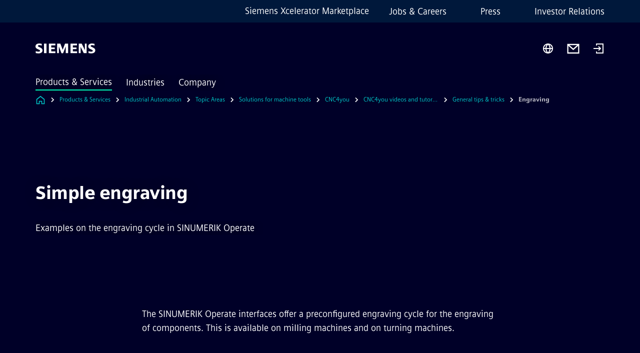

--- FILE ---
content_type: text/javascript
request_url: https://www.siemens.com/assets/js/Modal.vue_vue_type_style_index_0_lang-7c96a2dc.js
body_size: 1505
content:
import{A as D,aa as B,J as a,K as t,I as s,V as y,R as n,L as C,U as v,u as o,a1 as N,H as F,r as S,y as I,e as H,Q as w,X as _,Z as $,a5 as g,ak as V}from"./vue-5c8cbd4f.js";import{c as U,k as J,m as W}from"./@vueuse-2c99aa08.js";import{_ as T}from"./ResponsiveLayout.vue_vue_type_style_index_0_lang-e48ebbf7.js";import{J as j,h as z,u as K}from"./onRenderClient-835da6da.js";import{u as Q}from"./use-ref-proxy-4b79357f.js";import{u as X}from"./ui.store-34b910a9.js";import{u as A}from"./vue-i18n-165d0c9d.js";/* empty css                                             */import{_ as Z}from"./ScrollbarShadows.vue_vue_type_script_setup_true_lang-a3171eb1.js";/* empty css                                                         */import{_ as P}from"./Button.vue_vue_type_script_setup_true_lang-9c5677f8.js";/* empty css                                               */import{f as G}from"./classes-21eef495.js";/*! © Siemens 1996 */const Y={logoPath:{default:{language:"",region:""},required:!0,type:Object},url:{required:!1,type:String},variant:{default:"white",type:String}},x={class:"logo","data-ste-element":"logo"},ee=["title","aria-label"],oe={key:1},ae=D({__name:"Logo",props:Y,setup(L){const c=L,[O,b]=U(),{t:p}=A(),l=`https://www.siemens.com${j({language:c.logoPath.language,region:c.logoPath.navRegion})}`;return(R,M)=>{const k=B("testid"),r=B("analytics");return a(),t(F,null,[s(o(O),null,{default:y(()=>[n(C("div",{class:v(`logo__logoSiemens logo__logoSiemens--${c.variant}`)},null,2),[[k,void 0,"header-component-logo-siemens"]])]),_:1}),n((a(),t("div",x,[l||c.url?n((a(),t("a",N({key:0,class:"logo__logo",tabindex:"0",title:o(p)("header.logoClaim.label"),"aria-label":o(p)("header.logoClaim.label"),href:l},o(z)(l)),[s(o(b))],16,ee)),[[r,"logo","element"]]):(a(),t("div",oe,[s(o(b))]))])),[[r,void 0,"element",{root:!0}]])],64)}}}),d={CLOSE:"modal-close",CONTENT:"modal-content",FOOTER:"modal-footer",HEADER:"modal-header",ROOT:"modal"},le={class:"modal__headerInnerWrapper"},ye=D({__name:"Modal",props:{layout:{default:"fullScreen"},layoutSmall:{type:Boolean},closeButtonLabel:{default:void 0},closeOnBackdropClick:{type:Boolean,default:!1},scrollbarClass:{default:void 0},initialFocus:{type:Boolean},headerClass:{default:void 0},footerClass:{default:void 0},contentClass:{default:void 0},hasLogo:{type:Boolean},dataTestId:{default:"modal-test-id"}},emits:["close"],setup(L,{expose:c,emit:O}){const b=L,p=X(),{t:l}=A(),R=K(),M={language:R.datalayer.language||"",region:R.datalayer.navRegion||""},k=S(),r=S(),E=S(b.initialFocus);J(k,{initialFocus:E.value?void 0:!1,immediate:!0,escapeDeactivates:!1,setReturnFocus(e){return E.value?e:!1}});function u(e){O("close",e)}const q=Q(r,"focus");return W("keyup",e=>{e.key==="Escape"&&u(e)}),I(()=>{p.setModalMode(!0)}),H(()=>{p.setModalMode(!1)}),c({focus:q}),(e,m)=>{const i=B("testid"),h=B("analytics");return a(),w(V,{to:".app"},[n((a(),t("div",N(e.$attrs,{ref_key:"rootElementRef",ref:k,class:["modal",[o(G),e.hasLogo&&"modal--withLogo"]],onFocusinOnce:m[2]||(m[2]=f=>E.value=!0)}),[e.layout==="rightSidebar"||e.layout==="overlay"?(a(),t("div",{key:0,class:"modal__backdrop",onClick:m[0]||(m[0]=f=>e.closeOnBackdropClick&&u(f))})):_("",!0),C("div",{class:v([`modal__${e.layout}`,e.layoutSmall&&`modal__${e.layout}--small`])},[n((a(),t("div",{class:v(["modal__header",e.headerClass])},[e.hasLogo?(a(),t(F,{key:0},[s(T,{mq:"small-="},{default:y(()=>[C("div",le,[s(T,{mq:"small-="},{default:y(()=>[s(ae,{"logo-path":M})]),_:1}),n(s(P,{ref_key:"closeButtonRef",ref:r,"button-style":"tertiary","has-icon":"","aria-label":e.closeButtonLabel||o(l)("modal.close"),class:"modal__close",icon:"close",onClick:$(u,["stop"])},null,8,["aria-label","onClick"]),[[i,o(d).CLOSE],[h,e.closeButtonLabel||o(l)("modal.close"),"element"]])]),g(e.$slots,"header")]),_:3}),s(T,{mq:"medium+="},{default:y(()=>[g(e.$slots,"header"),n(s(P,{ref_key:"closeButtonRef",ref:r,"button-style":"tertiary","has-icon":"","aria-label":e.closeButtonLabel||o(l)("modal.close"),class:"modal__close",icon:"close",onClick:$(u,["stop"])},null,8,["aria-label","onClick"]),[[i,o(d).CLOSE],[h,e.closeButtonLabel||o(l)("modal.close"),"element"]])]),_:3})],64)):_("",!0),e.hasLogo?_("",!0):(a(),t(F,{key:1},[g(e.$slots,"header"),n(s(P,{ref_key:"closeButtonRef",ref:r,"button-style":"tertiary","has-icon":"","aria-label":e.closeButtonLabel||o(l)("modal.close"),class:"modal__close",icon:"close",onClick:$(u,["stop"])},null,8,["aria-label","onClick"]),[[i,o(d).CLOSE],[h,e.closeButtonLabel||o(l)("modal.close"),"element"]])],64))],2)),[[i,o(d).HEADER]]),n((a(),w(Z,{class:v(["modal__content","modal__contentWrapper",e.contentClass]),"aria-label":o(l)("modal.scrollArea")},{default:y(({scrollableRef:f})=>[C("div",{ref:f,class:"modal__content__scrollable"},[g(e.$slots,"content")],512)]),_:3},8,["class","aria-label"])),[[i,o(d).CONTENT]]),e.$slots.footer?n((a(),t("div",{key:0,class:v(["modal__footer",e.footerClass])},[g(e.$slots,"footer")],2)),[[i,o(d).FOOTER]]):_("",!0)],2),e.layout==="leftSidebar"?(a(),t("div",{key:1,class:"modal__backdrop",onClick:m[1]||(m[1]=f=>e.closeOnBackdropClick&&u(f))})):_("",!0)],16)),[[h,void 0,"element",{root:!0}],[i,o(d).ROOT]])])}}});export{ye as _,ae as a};


--- FILE ---
content_type: image/svg+xml
request_url: https://www.siemens.com/assets/static/document-zip.dd372b9d.svg
body_size: 492
content:
<svg width="24" height="24" viewBox="0 0 24 24" fill="none" xmlns="http://www.w3.org/2000/svg">
<g id="document-zip">
<g id="Icon">
<path d="M4 2H15L20 7V13H18V7.82837L14.1716 4H6V13H4V2Z" fill="#000028"/>
<path d="M9.30109 15.0088V15.9639L6.37531 19.957H9.40558V21.0166H4.68195V20.0615L7.60773 16.0674H4.78644V15.0088H9.30109Z" fill="#000028"/>
<path fill-rule="evenodd" clip-rule="evenodd" d="M18.6029 15.3994C18.2035 15.0957 17.7601 15.0088 16.7103 15.0088H15.017V21.0166H16.3715V18.7246H16.9359C17.7689 18.7246 18.2465 18.6025 18.6205 18.3164C19.0287 17.9863 19.2543 17.4658 19.2543 16.8574C19.2543 16.2324 19.0199 15.7119 18.6029 15.3994ZM17.5345 17.5869C17.3353 17.6914 17.1879 17.709 16.7269 17.709H16.3363V16.0244H16.7269C17.1703 16.0244 17.3441 16.0586 17.5521 16.1807C17.7689 16.3193 17.8998 16.5801 17.8998 16.9014C17.8998 17.2314 17.7689 17.4746 17.5345 17.5869Z" fill="#000028"/>
<path d="M11.2603 15.0088H12.6148V21.0166H11.2603V15.0088Z" fill="#000028"/>
</g>
</g>
</svg>


--- FILE ---
content_type: text/javascript
request_url: https://www.siemens.com/assets/js/ScrollbarShadows.vue_vue_type_script_setup_true_lang-a3171eb1.js
body_size: 256
content:
import{r as S,a as b,s as _}from"./@vueuse-2c99aa08.js";import{A as m,r as p,aa as n,R as g,J as o,Q as y,V as w,a5 as C,K as l,N as E,u as s,H as c,a7 as R,U as k,X as z}from"./vue-5c8cbd4f.js";/*! © Siemens 1996 */function H(t){return{horizontal:t?t.scrollWidth>t.clientWidth:!1,vertical:t?t.scrollHeight>t.clientHeight:!1}}function D(t){const e=S(()=>t.value,()=>H(t.value));return b(t,e.trigger),e}const O=["left","right","top","bottom"],B={bottom:"vertical",left:"horizontal",right:"horizontal",top:"vertical"};function I(t){return B[t]}const L=m({__name:"ScrollbarShadows",props:{tag:{default:"div",type:String}},setup(t){const e=p(),i=r=>{r instanceof HTMLElement&&(e.value=r)},u=_(e),d=D(e);function f(r){return u.arrivedState[r]}return(r,N)=>{const v=n("testid"),h=n("analytics");return g((o(),y(R(t.tag),{class:"scrollbarShadows","data-ste-element":"scrollbarShadows"},{default:w(()=>[C(r.$slots,"default",{scrollableRef:i}),(o(!0),l(c,null,E(s(O),a=>(o(),l(c,{key:a},[s(d)[s(I)(a)]?(o(),l("div",{key:0,class:k({scrollbarShadows__overlay:!0,[`scrollbarShadows__overlay--${a}`]:!0,"scrollbarShadows__overlay--hidden":f(a)})},null,2)):z("",!0)],64))),128))]),_:3})),[[v,void 0,"scrollbar-component"],[h,void 0,"element",{root:!0}]])}}});export{L as _};


--- FILE ---
content_type: image/svg+xml
request_url: https://www.siemens.com/assets/static/facebook.c5e52bdb.svg
body_size: 200
content:
<svg width="24" height="24" viewBox="0 0 24 24" fill="none" xmlns="http://www.w3.org/2000/svg">
<g id="facebook">
<path id="Icon" d="M11.9998 1.99999C6.77442 1.99187 2.42373 6.00826 2.01494 11.2177C1.60615 16.4271 5.27711 21.0729 10.4398 21.88V14.88H7.89983V12H10.4398V9.79999C10.3267 8.75904 10.6828 7.72175 11.4115 6.96984C12.1402 6.21794 13.1659 5.82949 14.2098 5.90999C14.9601 5.91978 15.7087 5.98328 16.4498 6.09999V8.55999H15.1898C14.7553 8.50404 14.3187 8.64761 14.0021 8.95057C13.6856 9.25352 13.523 9.68337 13.5598 10.12V12H16.3398L15.8898 14.89H13.5598V21.89C18.7538 21.1144 22.463 16.4532 22.0524 11.2177C21.6417 5.98221 17.2512 1.95631 11.9998 1.99999Z" fill="#000028"/>
</g>
</svg>


--- FILE ---
content_type: text/javascript
request_url: https://www.siemens.com/assets/js/use-date-service-5c1cb914.js
body_size: 56
content:
import{u as l}from"./onRenderClient-835da6da.js";import{f as c}from"./date-b0677087.js";import{r as v,y as D}from"./vue-5c8cbd4f.js";/*! © Siemens 1996 */function w(o,f=!1){const u=l(),s=v(void 0);async function i(){if(!o.values.metadata.event)return;const{location:d,startDate:a,endDate:n}=o.values.metadata.event;let t="";if(f&&(t=d||""),!a&&!n)return t;const r={};a&&(r.startDate=new Date(a)),n&&(r.endDate=new Date(n));const m=u.datalayer,e=await c(r,m);return e&&!f?e:(e&&(t+=`, ${e}`),t)}return D(async()=>{s.value=await i()}),s}export{w as u};


--- FILE ---
content_type: application/javascript
request_url: https://prod.ste.dc.siemens.com/ste/dnbdata/ste_dnbdata.aspx?fct=ste.cd_callback&rnd=45358490
body_size: 482
content:
ste.cd_callback({"id":"545240798","ttq":194,"isISP":"false","organization":{"duns":"545240798","name":"Midea Group Co., Ltd.","telephone":{},"primaryAddress":{"addressCountry":{"name":"China","isoAlpha2Code":"CN"},"addressLocality":"Foshan","addressRegion":"Guangdong","postalCode":"528311","streetAddress":{"line1":"Midea Headquarters Building, No. 6 Midea Avenue, Beijiao Town, Shunde District","line2":null},"latitude":23.02677,"longitude":113.13148},"tickerSymbol":"Shenzhen:000333","isForbesLargestPrivateCompaniesListed":null,"isFortune1000Listed":null,"primaryIndustryCode":{"usSicV4":"3639","usSicV4Description":"Mfg household appliances"},"numberOfEmployees":{"value":198533},"yearlyRevenue":{"value":56460583141}},"timing":{"total":194,"cache":3,"api":180}});

--- FILE ---
content_type: image/svg+xml
request_url: https://www.siemens.com/assets/static/chevron-left.7c6aaba2.svg
body_size: -226
content:
<svg width="24" height="24" viewBox="0 0 24 24" fill="none" xmlns="http://www.w3.org/2000/svg">
<g id="chevron-left">
<path id="Icon" d="M13.7901 17.21L8.09009 11.5L13.7901 5.78998L15.2101 7.20998L10.9101 11.5L15.2101 15.79L13.7901 17.21Z" fill="#000028"/>
</g>
</svg>


--- FILE ---
content_type: image/svg+xml
request_url: https://www.siemens.com/assets/static/document-pdf.635c8653.svg
body_size: 143
content:
<svg width="24" height="24" viewBox="0 0 24 24" fill="none" xmlns="http://www.w3.org/2000/svg">
<g id="document-pdf">
<g id="Icon">
<path d="M4 2H15L20 7V13H18V7.83L14.17 4H6V13H4V2Z" fill="#000028"/>
<path fill-rule="evenodd" clip-rule="evenodd" d="M11.07 15H9.41V21H11C11.8103 21.0793 12.6263 20.923 13.35 20.55C14.1463 19.9565 14.5717 18.9879 14.47 18C14.5296 17.1536 14.228 16.3216 13.64 15.71C12.9136 15.1375 11.9873 14.8816 11.07 15ZM12.39 19.64C11.9734 19.8742 11.4964 19.9786 11.02 19.94H10.76V16.06H11C11.84 16.06 12.17 16.14 12.5 16.44C12.9005 16.857 13.1073 17.4231 13.07 18C13.1214 18.6244 12.8682 19.2352 12.39 19.64Z" fill="#000028"/>
<path fill-rule="evenodd" clip-rule="evenodd" d="M7.56 15.39C6.99421 15.045 6.32616 14.9071 5.67 15H4V21H5.33V18.71H5.9C6.49049 18.7707 7.08384 18.6259 7.58 18.3C8.00114 17.9388 8.23334 17.4043 8.21 16.85C8.24118 16.287 7.99921 15.7435 7.56 15.39ZM6.49 17.58C6.23879 17.6906 5.9626 17.732 5.69 17.7H5.3V16H5.69C5.97319 15.9699 6.2589 16.0256 6.51 16.16C6.74386 16.3229 6.87637 16.5955 6.86 16.88C6.89029 17.1668 6.74406 17.4435 6.49 17.58Z" fill="#000028"/>
<path d="M15.93 21H17.28V18.49H20V17.43H17.28V16.06H20V15H15.93V21Z" fill="#000028"/>
</g>
</g>
</svg>


--- FILE ---
content_type: text/javascript
request_url: https://www.siemens.com/assets/js/PageSection-a3cc87c7.js
body_size: -349
content:
import{_ as m}from"./PageSection.vue_vue_type_style_index_0_lang-9f15d92d.js";import"./vue-5c8cbd4f.js";/*! © Siemens 1996 */export{m as default};
